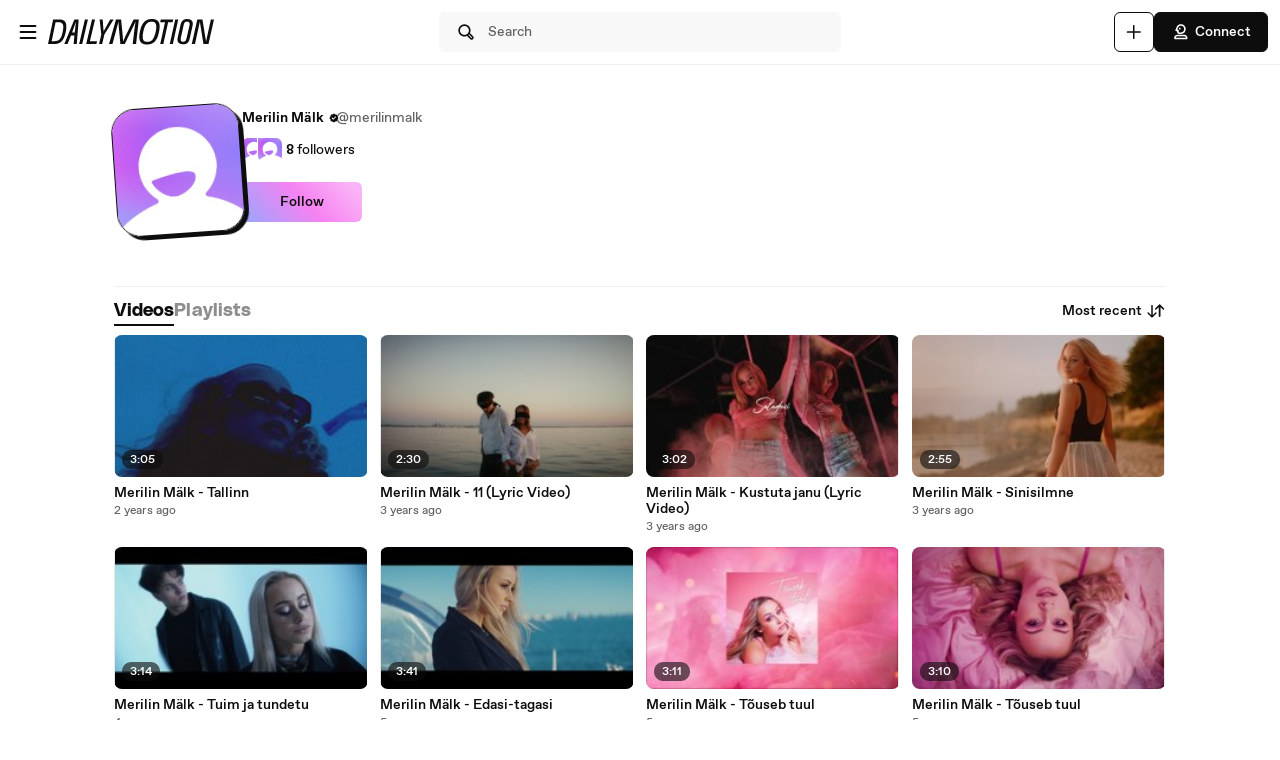

--- FILE ---
content_type: text/html; charset=UTF-8
request_url: https://www.dailymotion.com/merilinmalk
body_size: 8144
content:
<!DOCTYPE html>
<html xml:lang="en-US" lang="en-US" dir="ltr" xmlns:fb="http://ogp.me/ns/fb#">

<head prefix="og: http://ogp.me/ns# fb: http://ogp.me/ns/fb# dailymotionapp: http://ogp.me/ns/fb/dailymotionapp#">
  <script type="text/javascript">
    try {
      if (window.performance && typeof window.performance.mark === 'function') {
        window.performance.mark('first_script_execution')
      }
    } catch (e) {
      console.debug('Could not register performance mark first_script_execution')
    }
  </script>
  <script type="text/javascript">window.__BUILD_VERSION__='v2025-12-29T15:23:47.644Z'</script>
  
  <meta name="language" content="en-US" />
  <meta http-equiv="content-type" content="text/html; charset=utf-8" />
  <meta name="y_key" content="a87a0d996fe5f70f" />
  <meta name="msvalidate.01" content="42E38E6C5CF3C253563039FCD6F3F775" />
  <meta property="fb:app_id" content="96937694899" />
  <!-- viewport config -->
  <meta name="viewport" content="width=device-width, initial-scale=1.0" />
  <meta name="HandheldFriendly" content="True">
  <meta name="MobileOptimized" content="320">
  <!-- end viewport config -->

  <!-- ms specific -->
  <meta http-equiv="X-UA-Compatible" content="IE=edge,chrome=1">
  <!-- don't move this below any link elements -->
  <meta http-equiv="cleartype" content="on">
  <meta name="msapplication-tap-highlight" content="no">
  <!-- end ms specific -->

  <!-- ios specific TODO: add icons and splash page -->
  <meta name="apple-mobile-web-app-capable" content="yes">
  <!-- enables full-screen on launch from home screen -->
  <meta name="apple-mobile-web-app-status-bar-style" content="black-translucent">
  <!-- end ios specific -->

  <title>Merilin Mälk videos - Dailymotion</title>
  <meta name="description" content="Merilin Mälk&#39;s channel, the place to watch all videos, playlists, and live streams by Merilin Mälk on Dailymotion" />
  <meta name="author" content="dailymotion.com" />
  
<meta property="og:title" content="Merilin Mälk videos - Dailymotion" />
<meta property="og:type" content="dailymotionapp:channel" />
<meta property="og:url" content="https://www.dailymotion.com/merilinmalk" />
<meta property="og:image" content="http://s2.dmcdn.net/d/5000002q7ZWx0/200x200" />
<meta property="og:image:secure_url" content="https://s2.dmcdn.net/d/5000002q7ZWx0/200x200" />
<meta property="og:image:type" content="image/net/d/5000002q7ZWx0/200x200" />
<meta property="og:image:width" content="200" />
<meta property="og:image:height" content="200" />
<meta property="og:description" content="Merilin Mälk&#39;s channel, the place to watch all videos, playlists, and live streams by Merilin Mälk on Dailymotion" />
<meta property="og:site_name" content="Dailymotion" />
<meta name="twitter:app:name:iphone" value="Dailymotion" />
<meta name="twitter:app:id:iphone" value="336978041" />
<meta name="twitter:app:url:iphone" value="dailymotion://channel/x2fcf7e" />
<meta name="twitter:app:name:ipad" value="Dailymotion" />
<meta name="twitter:app:id:ipad" value="336978041" />
<meta name="twitter:app:url:ipad" value="dailymotion://channel/x2fcf7e" />
<meta name="twitter:app:name:googleplay" value="Dailymotion" />
<meta name="twitter:app:id:googleplay" value="com.dailymotion.dailymotion" />
<meta name="twitter:app:url:googleplay" value="dailymotion://channel/x2fcf7e" />
<meta property="al:ios:url" content="dailymotion://channel/x2fcf7e" />
<meta property="al:ios:app_store_id" content="336978041" />
<meta property="al:ios:app_name" content="Dailymotion" />
<meta property="al:android:url" content="dailymotion://channel/x2fcf7e" />
<meta property="al:android:package" content="com.dailymotion.dailymotion" />
<meta property="al:android:app_name" content="Dailymotion" />
  
  <link rel="apple-touch-icon-precomposed" href="//static1.dmcdn.net/neon-ssr/prod/favicons/apple-icon-precomposed.12ce02f3a914dc2f3d6d.png" />
<link rel="apple-touch-icon" sizes="57x57" href="//static1.dmcdn.net/neon-ssr/prod/favicons/apple-icon-57x57.18f5cfd87ae2cf11d6b0.png" />
<link rel="apple-touch-icon" sizes="60x60" href="//static1.dmcdn.net/neon-ssr/prod/favicons/apple-icon-60x60.831b96ed0a8eca7f6539.png" />
<link rel="apple-touch-icon" sizes="72x72" href="//static1.dmcdn.net/neon-ssr/prod/favicons/apple-icon-72x72.3c13dbe62fbf78d6f2fe.png" />
<link rel="apple-touch-icon" sizes="76x76" href="//static1.dmcdn.net/neon-ssr/prod/favicons/apple-icon-76x76.f998340625d3027babd4.png" />
<link rel="apple-touch-icon" sizes="114x114" href="//static1.dmcdn.net/neon-ssr/prod/favicons/apple-icon-114x114.8f2e7801e3d593795d94.png" />
<link rel="apple-touch-icon" sizes="120x120" href="//static1.dmcdn.net/neon-ssr/prod/favicons/apple-icon-120x120.3fa891fedc6f79cd8146.png" />
<link rel="apple-touch-icon" sizes="144x144" href="//static1.dmcdn.net/neon-ssr/prod/favicons/apple-icon-144x144.6e98f96d555b6928f32e.png" />
<link rel="apple-touch-icon" sizes="152x152" href="//static1.dmcdn.net/neon-ssr/prod/favicons/apple-icon-152x152.4af3bd7fe9ca37aae75e.png" />
<link rel="apple-touch-icon" sizes="180x180" href="//static1.dmcdn.net/neon-ssr/prod/favicons/apple-icon-180x180.372a6bba95ad4590ddf5.png" />
<link rel="icon" type="image/png" sizes="36x36" href="//static1.dmcdn.net/neon-ssr/prod/favicons/android-icon-36x36.2bcbc53d92a87f65eaf3.png" />
<link rel="icon" type="image/png" sizes="48x48" href="//static1.dmcdn.net/neon-ssr/prod/favicons/android-icon-48x48.9824320c5909efc3da98.png" />
<link rel="icon" type="image/png" sizes="72x72" href="//static1.dmcdn.net/neon-ssr/prod/favicons/android-icon-72x72.3c13dbe62fbf78d6f2fe.png" />
<link rel="icon" type="image/png" sizes="96x96" href="//static1.dmcdn.net/neon-ssr/prod/favicons/android-icon-96x96.12b074271d67bfd2d8b8.png" />
<link rel="icon" type="image/png" sizes="144x144" href="//static1.dmcdn.net/neon-ssr/prod/favicons/android-icon-144x144.6e98f96d555b6928f32e.png" />
<link rel="icon" type="image/png" sizes="192x192" href="//static1.dmcdn.net/neon-ssr/prod/favicons/android-icon-192x192.12ce02f3a914dc2f3d6d.png" />
<link rel="manifest" href="//static1.dmcdn.net/neon-ssr/prod/favicons/manifest.d2ccee56e762a6c4b7d7.json" />
<meta name="msapplication-config" content="//static1.dmcdn.net/neon-ssr/prod/favicons/browserconfig.fbdd071bdb27bd01d466.xml" />

  
  <link rel="stylesheet" href="//static1.dmcdn.net/neon-ssr/prod/app-styles.6825a97e1842d921a9a4.css">
</head>

<body>
  <div id="root"><div class="Root__app___xbuTD desktop"><a class="SkipLinks__link___EP0dR" href="#main">Skip to main content</a><div id="player-wrapper" class="Player__player___dWLer Player" style="position:absolute;visibility:hidden;z-index:-1"><div class="Player__body___z3Uc3" id="player-embed-script-wrapper"><div id="player-body"></div></div></div><header data-testid="responsive-header" class="ResponsiveHeader__header___yRElG ResponsiveHeader__sticky___iZMnj header-visibility-transform ResponsiveHeader__bordered___uTTQI"><div class="ResponsiveSubheader__subheader___gSRZg"><div class="ResponsiveSubheader__burgerAndLogo___sJY2z"><button class="BurgerButton__burgerButton___uwqo4" aria-label="Open menu"><svg xmlns="http://www.w3.org/2000/svg" width="24" height="24" fill="none" viewBox="0 0 16 16" role="presentation"><path fill="#0D0D0D" fill-rule="evenodd" d="M2.35 4A.65.65 0 0 1 3 3.35h10a.65.65 0 1 1 0 1.3H3A.65.65 0 0 1 2.35 4M2.35 8A.65.65 0 0 1 3 7.35h10a.65.65 0 1 1 0 1.3H3A.65.65 0 0 1 2.35 8M2.35 12a.65.65 0 0 1 .65-.65h10a.65.65 0 1 1 0 1.3H3a.65.65 0 0 1-.65-.65" clip-rule="evenodd"></path></svg></button><a data-testid="logo" class="Logo__logo___K9jnK" href="/us"><svg xmlns="http://www.w3.org/2000/svg" width="32" height="32" fill="none" viewBox="0 0 32 32" class="Logo__brandMarkLogo___P1DUt" aria-label="Dailymotion home" role="img"><path fill="#0D0D0D" d="M15.124 3H5.488a.69.69 0 0 0-.688.684V7.79a.67.67 0 0 0 .203.483l4.13 4.105c.13.13.302.202.485.202h5.506c1.896 0 3.44 1.536 3.44 3.421s-1.544 3.421-3.44 3.421H7.553a.69.69 0 0 0-.688.684v4.105a.67.67 0 0 0 .203.483l4.13 4.105c.13.13.302.202.484.202h3.441c7.21 0 13.077-5.833 13.077-13S22.333 3 15.124 3M6.176 5.337 8.93 8.073v2.17L6.176 7.505zM19.941 16c0-2.641-2.161-4.79-4.817-4.79h-4.818V8.474h4.818c4.174 0 7.57 3.376 7.57 7.526s-3.396 7.526-7.57 7.526h-3.156L9.215 20.79h5.909c2.656 0 4.817-2.149 4.817-4.79m-11.7 5.758 2.753 2.736v2.17l-2.753-2.737zm6.883 5.874H12.37v-2.737h2.754c4.934 0 8.946-3.99 8.946-8.895 0-4.906-4.012-8.895-8.946-8.895h-5.22L7.15 4.368h7.974c6.452 0 11.7 5.218 11.7 11.632 0 6.415-5.248 11.632-11.7 11.632"></path><path fill="#0D0D0D" fill-rule="evenodd" d="M4.55 3.684c0-.516.423-.934.938-.934h9.635C22.47 2.75 28.45 8.693 28.45 16s-5.98 13.25-13.326 13.25h-3.442a.94.94 0 0 1-.661-.274l-4.127-4.103-.002-.002a.92.92 0 0 1-.277-.66v-4.106c0-.515.423-.934.938-.934h7.57c1.76 0 3.192-1.425 3.192-3.171s-1.432-3.171-3.192-3.171H9.619a.93.93 0 0 1-.662-.275L4.828 8.45a.92.92 0 0 1-.278-.66zm.938-.434a.44.44 0 0 0-.438.434V7.79a.42.42 0 0 0 .127.303l.002.003L9.31 12.2c.084.084.193.129.309.129h5.506c2.032 0 3.69 1.646 3.69 3.671s-1.658 3.671-3.69 3.671H7.553a.44.44 0 0 0-.438.434v4.105a.42.42 0 0 0 .127.303l.002.003 4.13 4.105c.084.084.193.129.308.129h3.441c7.073 0 12.827-5.722 12.827-12.75S22.196 3.25 15.124 3.25zm1.056.868h8.58c6.588 0 11.95 5.328 11.95 11.882s-5.362 11.882-11.95 11.882H12.12v-3.237h3.004c4.797 0 8.696-3.879 8.696-8.645s-3.899-8.645-8.696-8.645H9.8zm1.212.5 2.25 2.237h5.118c5.07 0 9.196 4.1 9.196 9.145s-4.125 9.145-9.196 9.145H12.62v2.237h2.504c6.315 0 11.45-5.107 11.45-11.382S21.438 4.618 15.124 4.618zm-1.83.118L9.18 7.969v2.874L5.926 7.61zm.5 1.202v1.464l2.253 2.24V8.176zm3.63 2.286h5.068c4.31 0 7.82 3.487 7.82 7.776 0 4.29-3.51 7.776-7.82 7.776h-3.26L8.61 20.54h6.515c2.52 0 4.567-2.038 4.567-4.54s-2.048-4.54-4.567-4.54h-5.068zm.5.5v2.236h4.568c2.793 0 5.067 2.26 5.067 5.04s-2.274 5.04-5.067 5.04H9.82l2.25 2.236h3.053c4.037 0 7.32-3.266 7.32-7.276s-3.283-7.276-7.32-7.276zM7.99 21.157l3.253 3.233v2.875L7.991 24.03zm.5 1.202v1.464l2.253 2.24v-1.464z" clip-rule="evenodd"></path></svg><svg xmlns="http://www.w3.org/2000/svg" width="300" height="47" fill="none" viewBox="0 0 300 47" class="Logo__darkLogo___CmM0W" aria-label="Dailymotion home" role="img"><g fill="#0D0D0D" clip-path="url(#clip0_1575_41925)"><path d="M61.79 45.296h-5.507L66.723.753h5.45L61.797 45.296zM87.41 45.296H69.016L79.53.753h5.508l-9.35 39.558h12.874zM101.836 28.072l-3.974 17.224h-5.576l4.037-17.353L93.249.752h5.577l1.602 21.705L112.408.753h6.215zM225.19 5.738h-8.074l-8.724 39.558h-5.576l8.724-39.558h-8.844l1.22-4.985h22.494zM225.009 45.296h-4.938L229.947.753h5.445l-9.807 44.543zM261.005 13.284l-4.87 21.856c-.661 3.093-1.585 5.305-2.782 6.883-1.825 2.464-4.813 3.666-8.855 3.666-6.666 0-10.486-2.908-10.56-7.894-.023-1.454.154-2.779.69-5.176l4.869-21.856c1.619-7.394 5.417-10.746 12.02-10.746s10.041 3.032 10.115 8.085c.023 1.454-.154 2.97-.633 5.176h.006zm-9.739-8.59q-2.884-.001-4.391 1.892c-.821 1.01-1.243 2.336-1.853 4.924l-4.869 21.98c-.302 1.324-.474 2.587-.462 3.536.04 2.656 1.79 4.104 4.801 4.104 3.204 0 4.909-1.83 5.93-6.378l4.932-21.726c.479-2.15.661-3.161.644-4.172-.04-2.717-1.727-4.171-4.744-4.171h.006zM122.893.798h9.231l2.537 25.54c.457 4.923.713 8.898 1.044 14.276h.131c2.144-5.31 3.969-9.342 6.369-14.277L154.806.798h9.363l-5.001 44.482h-6.112l3.187-26.561c.587-4.8 1.237-8.899 2.019-13.822l-.132-.068c-2.212 4.8-4.162 9.022-6.562 13.89l-12.87 26.56h-7.868l-2.469-26.56c-.456-4.8-.781-9.09-1.106-13.822h-.126c-1.1 4.732-2.144 8.96-3.512 13.822l-7.15 26.56h-6.176zM200.679 23.013c-3.302 17.084-10.486 23.074-21.816 23.074-8.935 0-13.856-3.823-13.856-13.643 0-2.936.32-5.805 1.038-9.37C169.478 5.996 176.537 0 187.929 0c8.867 0 13.856 3.823 13.856 13.643 0 2.936-.388 5.805-1.101 9.37zM187.211 4.722c-7.379 0-12.362 4.783-15.082 18.481-.713 3.184-1.1 6.31-1.1 8.865 0 6.625 2.845 9.303 8.478 9.303 7.447 0 12.362-4.783 15.15-18.482.65-3.183 1.101-6.31 1.101-8.865 0-6.568-2.845-9.302-8.547-9.302M19.563.742c-1.055 0-10.286.152-10.286.152L0 45.369h4.373v-.005c2.492-.023 3.416.028 5.85.028 11.376 0 18.577-5.104 21.89-22.132h.006c.713-3.553 1.106-6.41 1.106-9.336C33.225 4.133 28.47.742 19.563.742m6.997 22.502c-2.8 13.653-7.282 16.775-14.757 16.814-2.612.011-3.205-.011-5.183-.04L13.719 5.7v.012c2.224-.051 2.748-.073 4.79-.051 5.724.05 9.157 2.212 9.157 8.758 0 2.543-.45 5.66-1.1 8.831zM294.418.742l-8.815 39.9-6.546-39.9h-9.214l-10.019 44.571h5.794l8.809-40.585 6.494 40.585h9.118L300 .742zM47.765.756 29.44 45.3h5.89l3.336-8.326 2.115-5.171.747-1.999h6.181l-.2 1.999-.45 5.176-.639 8.326h5.577L55.45.756H47.76zm-4.282 23.81L50.582 4.8l-2.338 19.767h-4.761"></path></g><defs><clipPath id="clip0_1575_41925"><path fill="#fff" d="M0 0h300v47H0z"></path></clipPath></defs></svg></a></div><div class="ResponsiveSubheader__searchBarContainer___ihLlv"><div class="ResponsiveSubheader__searchBar___pmEL0"><button class="SearchButton__searchButton___h1amj Button__button___ro5TM Button__medium___d3zct Button__secondary___FPAwv" data-testid="search-button"><svg xmlns="http://www.w3.org/2000/svg" width="16" height="16" fill="none" viewBox="0 0 16 16" role="presentation"><g id="Search"><path id="Vector" fill="#0D0D0D" d="m13.67 11.33-2.5-2.5c.3-.63.48-1.34.48-2.08 0-2.7-2.2-4.9-4.9-4.9s-4.9 2.2-4.9 4.9 2.2 4.9 4.9 4.9c.75 0 1.45-.18 2.08-.48l2.5 2.5a1.666 1.666 0 0 0 2.34 0 1.666 1.666 0 0 0 0-2.34m-6.92-.98c-1.99 0-3.6-1.61-3.6-3.6s1.61-3.6 3.6-3.6 3.6 1.61 3.6 3.6-1.61 3.6-3.6 3.6m6 2.4c-.13.13-.36.13-.49 0l-2.31-2.31c.18-.15.34-.32.49-.49l2.31 2.31c.07.07.1.15.1.25s-.04.18-.1.25z"></path></g></svg><span class="Typography__bodyDefault___BCM1I SearchButton__text___UYyM1">Search</span></button></div></div><div class="ResponsiveSubheader__buttonsContainer___lEezn" data-testid="responsive-header-buttons"><div class="MobileAccessibilityWrapper__accessibility___kqqAT ResponsiveSubheader__smallerHeaderButton___pRDGg"><button class="Button__button___ro5TM Button__medium___d3zct Button__secondary___FPAwv Button__isButtonIcon___yfUeV" data-testid="search-button" aria-label="Search"><svg xmlns="http://www.w3.org/2000/svg" width="16" height="16" fill="none" viewBox="0 0 16 16" role="presentation"><g id="Search"><path id="Vector" fill="#0D0D0D" d="m13.67 11.33-2.5-2.5c.3-.63.48-1.34.48-2.08 0-2.7-2.2-4.9-4.9-4.9s-4.9 2.2-4.9 4.9 2.2 4.9 4.9 4.9c.75 0 1.45-.18 2.08-.48l2.5 2.5a1.666 1.666 0 0 0 2.34 0 1.666 1.666 0 0 0 0-2.34m-6.92-.98c-1.99 0-3.6-1.61-3.6-3.6s1.61-3.6 3.6-3.6 3.6 1.61 3.6 3.6-1.61 3.6-3.6 3.6m6 2.4c-.13.13-.36.13-.49 0l-2.31-2.31c.18-.15.34-.32.49-.49l2.31 2.31c.07.07.1.15.1.25s-.04.18-.1.25z"></path></g></svg></button></div><div class="MobileAccessibilityWrapper__accessibility___kqqAT ResponsiveSubheader__smallerHeaderButton___pRDGg"><button class="Button__button___ro5TM Button__medium___d3zct Button__secondary___FPAwv Button__isButtonIcon___yfUeV" data-testid="upload-tab" aria-label="Upload"><svg xmlns="http://www.w3.org/2000/svg" width="17" height="16" fill="none" viewBox="0 0 17 16" role="presentation"><path fill="#0D0D0D" d="M14.333 8c0 .367-.3.667-.666.667H9v4.666c0 .367-.3.667-.667.667a.67.67 0 0 1-.666-.667V8.667H3A.67.67 0 0 1 2.333 8c0-.367.3-.667.667-.667h4.667V2.667c0-.367.3-.667.666-.667S9 2.3 9 2.667v4.666h4.667c.366 0 .666.3.666.667"></path></svg></button></div><div class="MobileAccessibilityWrapper__accessibility___kqqAT ResponsiveSubheader__smallerHeaderButton___pRDGg"><button class="Button__button___ro5TM Button__medium___d3zct Button__primary___FpMuc" data-testid="signin-button-control" aria-label="Connect"><svg xmlns="http://www.w3.org/2000/svg" width="17" height="16" fill="none" viewBox="0 0 17 16"><path fill="#0D0D0D" d="M13.333 14.15h-10c-.36 0-.65-.29-.65-.65V13c0-1.46 1.19-2.65 2.65-2.65h6c1.46 0 2.65 1.19 2.65 2.65v.5c0 .36-.29.65-.65.65m-9.34-1.3h8.68a1.36 1.36 0 0 0-1.34-1.2h-6c-.69 0-1.27.53-1.34 1.2m4.34-3.2h-1.5c-.91 0-1.65-.74-1.65-1.65v-.73h-.85c-.22 0-.42-.11-.54-.29a.66.66 0 0 1-.06-.61l1.12-2.69c.61-1.48 1.88-2.33 3.48-2.33 2.4 0 4.15 1.75 4.15 4.15s-1.75 4.15-4.15 4.15m-3.03-3.68h.53c.36 0 .65.29.65.65V8c0 .19.16.35.35.35h1.5c1.68 0 2.85-1.17 2.85-2.85s-1.17-2.85-2.85-2.85c-1.06 0-1.88.54-2.28 1.53l-.74 1.79zm2.15-.07a.781.781 0 0 1 0-1.56.781.781 0 0 1 0 1.56"></path></svg>Connect</button></div></div></div></header><div class="ResponsiveHeader__headerPlaceholder___SkrRC"></div><div class="Root__mainContainer___Xx62G"><main id="main" class="Root__main___g4QDa"><div><div class="PageLayout__pageContainer___ClEy9 ChannelPage__channelContainer___NlyAZ"><div class="ChannelHeader__container___ciy0c" data-testid="channel-header-testid"><div class="Avatar__avatar___BiGXT Avatar__xxlarge___n_Wrk ChannelHeader__channelAvatar___LW28h Avatar__rotate___xOpaC"><img src="https://s2.dmcdn.net/d/5000001JCTv4W/240x240" alt="Merilin Mälk" class="Avatar__image___nRJjE"/></div><div><div class="ChannelHeaderInfo__channelInfoContainer___Q62kB"><div class="ChannelHeaderInfo__channelInfos___OfXEO"><div class="ChannelHeaderInfo__channelDisplayNameContainer___J9Ecp"><div class="ChannelHeaderInfo__userName___Kx2uc"><h1 class="Typography__labelXLarge___fFPUN ChannelHeaderInfo__channelDisplayName___VJlVI">Merilin Mälk</h1><svg xmlns="http://www.w3.org/2000/svg" width="17" height="16" fill="none" viewBox="0 0 17 16" class="ChannelHeaderInfo__channelVerifiedIcon___Gowab" data-testid="channel-badge-id"><path fill="#0D0D0D" d="M14.483 8c0-.9-.55-1.67-1.34-1.99.11-.26.17-.54.17-.84a2.1 2.1 0 0 0-.63-1.52c-.64-.64-1.58-.79-2.36-.46a2.14 2.14 0 0 0-1.99-1.34c-.9 0-1.67.56-1.99 1.34a2.152 2.152 0 0 0-2.82 2.82c-.79.32-1.34 1.09-1.34 1.99s.55 1.67 1.34 1.99c-.11.26-.17.54-.17.84 0 .58.22 1.12.63 1.52.64.63 1.57.79 2.36.46.32.79 1.09 1.34 1.99 1.34s1.67-.56 1.99-1.34a2.152 2.152 0 0 0 2.82-2.82c.79-.32 1.34-1.09 1.34-1.99m-3.19-1.04-3.25 3.25c-.13.13-.29.19-.46.19s-.33-.06-.46-.19l-1.75-1.75a.66.66 0 0 1 0-.92c.25-.25.67-.25.92 0l1.29 1.29 2.79-2.79c.25-.25.67-.25.92 0s.25.67 0 .92"></path></svg></div><div class="ChannelHeaderInfo__channelName___IPZHJ"><span class="Typography__bodyDefault___BCM1I">@merilinmalk</span></div></div><div class="ChannelHeaderInfo__statContainer___elN3i"><div class="ChannelHeaderInfo__stat___RlaDb" data-testid="followed-count"><div class="ChannelHeaderInfo__avatarsContainer___dy0yX"><img class="SmallLogo__smallLogo____Q1zt ChannelHeaderInfo__avatar___hyY_H" src="https://s2.dmcdn.net/d/5000001P-0Ie2/60x60"/><img class="SmallLogo__smallLogo____Q1zt ChannelHeaderInfo__avatar___hyY_H" src="https://s2.dmcdn.net/d/5000001P-0Ie2/60x60"/></div><span class="Typography__bodyDefaultBold___uD7DD">8</span> <span class="Typography__bodyDefault___BCM1I">followers</span></div></div></div></div><div class="ChannelHeader__channelButtonsContainer___LyAJw"><button class="Button__button___ro5TM Button__medium___d3zct Button__gradient___nMRBB" data-testid="follow-button">Follow</button></div></div></div><div class="ChannelContent__container___Y3bRG"><div data-testid="channel-tabs-id" class="Tabs__tabs____Gn2T" role="tablist" aria-label="Content types"><a data-testid="videos-tab-id" class="Tabs__tab___qOaJG Tabs__activeTab___tqfFT" role="tab" id="videos" aria-controls="videos" aria-selected="true" href="/merilinmalk/videos"><span class="Typography__bodyDefaultBold___uD7DD Tabs__tabButton___vMvG9">Videos</span></a><a data-testid="playlists-tab-id" class="Tabs__tab___qOaJG" role="tab" id="playlists" aria-selected="false" href="/merilinmalk/playlists"><span class="Typography__bodyDefaultBold___uD7DD Tabs__tabButton___vMvG9">Playlists</span></a></div><div class="Dropdown__container___yqvtS"><div class="Dropdown__control___ZH7F4" data-testid="dropdown-control"><button class="ChannelContent__sortButton___utWxW Button__button___ro5TM Button__medium___d3zct Button__secondary___FPAwv Button__iconOnTheRight___iUMDP" data-testid="sort-dropdown-button-id">Most recent<svg xmlns="http://www.w3.org/2000/svg" width="17" height="16" fill="none" viewBox="0 0 17 16"><path fill="#0D0D0D" d="m7.873 9.29-2.14 2.14V3.5c0-.36-.29-.65-.65-.65s-.65.29-.65.65v7.93l-2.14-2.14a.66.66 0 0 0-.92 0c-.25.25-.25.67 0 .92l3.25 3.25c.13.13.29.19.46.19s.33-.06.46-.19l3.25-3.25c.25-.25.25-.67 0-.92a.66.66 0 0 0-.92 0m7.42-3.5-3.25-3.25a.66.66 0 0 0-.92 0l-3.25 3.25c-.25.25-.25.67 0 .92s.67.25.92 0l2.14-2.14v7.93c0 .36.29.65.65.65s.65-.29.65-.65V4.57l2.14 2.14c.13.13.29.19.46.19s.33-.06.46-.19c.25-.25.25-.67 0-.92"></path></svg></button></div><ul id="dropdown-:R4pa:" class="Dropdown__dropdown___l8_Gc"><li class="Dropdown__dropdownItem___kCX50"><a class="DropdownLink__element___tqs2o DropdownLink__isSelected___IiZNR" href="/merilinmalk"><div class="DropdownLink__elementLabel___rv_1Q">Most recent</div></a></li><li class="Dropdown__dropdownItem___kCX50"><a class="DropdownLink__element___tqs2o" href="/merilinmalk?sort=visited"><div class="DropdownLink__elementLabel___rv_1Q">Most viewed</div></a></li></ul></div></div><div class="PageLayout__pageGrid___mft5D" data-testid="page-layout-grid" role="tabpanel" aria-labelledby="videos"><div data-testid="video-card" class="Card__card___YhlZF VideoCard__videoCard___XLNqG VideoCard__useVerticalLayout___SNFh8 Card__noRadius___rwQqe Card__nohover___D9kIf Card__noshadow___OvxoP"><div data-testid="fixed-ratio-div" class="VideoCard__videoImageWrapper___Dn01l VideoCard__useVerticalLayout___SNFh8"><div class="FixedRatioDiv__fixedRatioDiv___yJxAX" style="padding-top:56.25%"><a aria-hidden="true" tabindex="-1" href="/video/x8qxtd6"><div class="ImgLoader__imgLoaderWrapper___K2UKB"><img data-testid="img-loader" class="VideoCard__videoImage___MfxuK ImgLoader__imgPlaceholder___OUA1x" alt="" src="https://s1.dmcdn.net/v/VXupg1b-lJ9oBBW4i/x120"/></div><div class="PlayingIndicatorTag__playingIndicatorTag___WsXNX"><div class="PlayingIndicatorTag__videoDuration___ew21T">3:05</div></div></a></div></div><div class="VideoCard__videoInfo___vENcn VideoCard__useVerticalLayout___SNFh8"><div class="VideoCard__videoTitle___xqt8z VideoCard__useVerticalLayout___SNFh8" title="Merilin Mälk - Tallinn"><a class="VideoCard__videoTitleLink___HByJc" href="/video/x8qxtd6">Merilin Mälk - Tallinn</a></div><div class="VideoCard__pubDateContainer___rYpsB"><span title="Wednesday, December 27, 2023 at 10:43 PM" class="PubDate__videoPubDate___YsTJc">2 years ago</span></div></div></div><div data-testid="video-card" class="Card__card___YhlZF VideoCard__videoCard___XLNqG VideoCard__useVerticalLayout___SNFh8 Card__noRadius___rwQqe Card__nohover___D9kIf Card__noshadow___OvxoP"><div data-testid="fixed-ratio-div" class="VideoCard__videoImageWrapper___Dn01l VideoCard__useVerticalLayout___SNFh8"><div class="FixedRatioDiv__fixedRatioDiv___yJxAX" style="padding-top:56.25%"><a aria-hidden="true" tabindex="-1" href="/video/x8lg6eq"><div class="ImgLoader__imgLoaderWrapper___K2UKB"><img data-testid="img-loader" class="VideoCard__videoImage___MfxuK ImgLoader__imgPlaceholder___OUA1x" alt="" src="https://s1.dmcdn.net/v/U-jbo1aWa5IaRjK_c/x120"/></div><div class="PlayingIndicatorTag__playingIndicatorTag___WsXNX"><div class="PlayingIndicatorTag__videoDuration___ew21T">2:30</div></div></a></div></div><div class="VideoCard__videoInfo___vENcn VideoCard__useVerticalLayout___SNFh8"><div class="VideoCard__videoTitle___xqt8z VideoCard__useVerticalLayout___SNFh8" title="Merilin Mälk - 11 (Lyric Video)"><a class="VideoCard__videoTitleLink___HByJc" href="/video/x8lg6eq">Merilin Mälk - 11 (Lyric Video)</a></div><div class="VideoCard__pubDateContainer___rYpsB"><span title="Thursday, June 1, 2023 at 9:53 PM" class="PubDate__videoPubDate___YsTJc">3 years ago</span></div></div></div><div data-testid="video-card" class="Card__card___YhlZF VideoCard__videoCard___XLNqG VideoCard__useVerticalLayout___SNFh8 Card__noRadius___rwQqe Card__nohover___D9kIf Card__noshadow___OvxoP"><div data-testid="fixed-ratio-div" class="VideoCard__videoImageWrapper___Dn01l VideoCard__useVerticalLayout___SNFh8"><div class="FixedRatioDiv__fixedRatioDiv___yJxAX" style="padding-top:56.25%"><a aria-hidden="true" tabindex="-1" href="/video/x8ii9yz"><div class="ImgLoader__imgLoaderWrapper___K2UKB"><img data-testid="img-loader" class="VideoCard__videoImage___MfxuK ImgLoader__imgPlaceholder___OUA1x" alt="" src="https://s2.dmcdn.net/v/UhtJx1b-lJ9y5gSDA/x120"/></div><div class="PlayingIndicatorTag__playingIndicatorTag___WsXNX"><div class="PlayingIndicatorTag__videoDuration___ew21T">3:02</div></div></a></div></div><div class="VideoCard__videoInfo___vENcn VideoCard__useVerticalLayout___SNFh8"><div class="VideoCard__videoTitle___xqt8z VideoCard__useVerticalLayout___SNFh8" title="Merilin Mälk - Kustuta janu (Lyric Video)"><a class="VideoCard__videoTitleLink___HByJc" href="/video/x8ii9yz">Merilin Mälk - Kustuta janu (Lyric Video)</a></div><div class="VideoCard__pubDateContainer___rYpsB"><span title="Tuesday, February 21, 2023 at 10:46 PM" class="PubDate__videoPubDate___YsTJc">3 years ago</span></div></div></div><div data-testid="video-card" class="Card__card___YhlZF VideoCard__videoCard___XLNqG VideoCard__useVerticalLayout___SNFh8 Card__noRadius___rwQqe Card__nohover___D9kIf Card__noshadow___OvxoP"><div data-testid="fixed-ratio-div" class="VideoCard__videoImageWrapper___Dn01l VideoCard__useVerticalLayout___SNFh8"><div class="FixedRatioDiv__fixedRatioDiv___yJxAX" style="padding-top:56.25%"><a aria-hidden="true" tabindex="-1" href="/video/x8dkclf"><div class="ImgLoader__imgLoaderWrapper___K2UKB"><img data-testid="img-loader" class="VideoCard__videoImage___MfxuK ImgLoader__imgPlaceholder___OUA1x" alt="" src="https://s2.dmcdn.net/v/UCCd31ZrJmnGbGCqN/x120"/></div><div class="PlayingIndicatorTag__playingIndicatorTag___WsXNX"><div class="PlayingIndicatorTag__videoDuration___ew21T">2:55</div></div></a></div></div><div class="VideoCard__videoInfo___vENcn VideoCard__useVerticalLayout___SNFh8"><div class="VideoCard__videoTitle___xqt8z VideoCard__useVerticalLayout___SNFh8" title="Merilin Mälk - Sinisilmne"><a class="VideoCard__videoTitleLink___HByJc" href="/video/x8dkclf">Merilin Mälk - Sinisilmne</a></div><div class="VideoCard__pubDateContainer___rYpsB"><span title="Thursday, September 8, 2022 at 9:42 PM" class="PubDate__videoPubDate___YsTJc">3 years ago</span></div></div></div><div data-testid="video-card" class="Card__card___YhlZF VideoCard__videoCard___XLNqG VideoCard__useVerticalLayout___SNFh8 Card__noRadius___rwQqe Card__nohover___D9kIf Card__noshadow___OvxoP"><div data-testid="fixed-ratio-div" class="VideoCard__videoImageWrapper___Dn01l VideoCard__useVerticalLayout___SNFh8"><div class="FixedRatioDiv__fixedRatioDiv___yJxAX" style="padding-top:56.25%"><a aria-hidden="true" tabindex="-1" href="/video/x895djz"><div class="ImgLoader__imgLoaderWrapper___K2UKB"><img data-testid="img-loader" class="VideoCard__videoImage___MfxuK ImgLoader__imgPlaceholder___OUA1x" alt="" src="https://s2.dmcdn.net/v/TlvpV1ZrJnjQGzXLr/x120"/></div><div class="PlayingIndicatorTag__playingIndicatorTag___WsXNX"><div class="PlayingIndicatorTag__videoDuration___ew21T">3:14</div></div></a></div></div><div class="VideoCard__videoInfo___vENcn VideoCard__useVerticalLayout___SNFh8"><div class="VideoCard__videoTitle___xqt8z VideoCard__useVerticalLayout___SNFh8" title="Merilin Mälk - Tuim ja tundetu"><a class="VideoCard__videoTitleLink___HByJc" href="/video/x895djz">Merilin Mälk - Tuim ja tundetu</a></div><div class="VideoCard__pubDateContainer___rYpsB"><span title="Friday, March 18, 2022 at 12:09 AM" class="PubDate__videoPubDate___YsTJc">4 years ago</span></div></div></div><div data-testid="video-card" class="Card__card___YhlZF VideoCard__videoCard___XLNqG VideoCard__useVerticalLayout___SNFh8 Card__noRadius___rwQqe Card__nohover___D9kIf Card__noshadow___OvxoP"><div data-testid="fixed-ratio-div" class="VideoCard__videoImageWrapper___Dn01l VideoCard__useVerticalLayout___SNFh8"><div class="FixedRatioDiv__fixedRatioDiv___yJxAX" style="padding-top:56.25%"><a aria-hidden="true" tabindex="-1" href="/video/x825zy4"><div class="ImgLoader__imgLoaderWrapper___K2UKB"><img data-testid="img-loader" class="VideoCard__videoImage___MfxuK ImgLoader__imgPlaceholder___OUA1x" alt="" src="https://s1.dmcdn.net/v/T3ASy1ZrKEohfjL6x/x120"/></div><div class="PlayingIndicatorTag__playingIndicatorTag___WsXNX"><div class="PlayingIndicatorTag__videoDuration___ew21T">3:41</div></div></a></div></div><div class="VideoCard__videoInfo___vENcn VideoCard__useVerticalLayout___SNFh8"><div class="VideoCard__videoTitle___xqt8z VideoCard__useVerticalLayout___SNFh8" title="Merilin Mälk - Edasi-tagasi"><a class="VideoCard__videoTitleLink___HByJc" href="/video/x825zy4">Merilin Mälk - Edasi-tagasi</a></div><div class="VideoCard__pubDateContainer___rYpsB"><span title="Wednesday, June 23, 2021 at 12:29 AM" class="PubDate__videoPubDate___YsTJc">5 years ago</span></div></div></div><div data-testid="video-card" class="Card__card___YhlZF VideoCard__videoCard___XLNqG VideoCard__useVerticalLayout___SNFh8 Card__noRadius___rwQqe Card__nohover___D9kIf Card__noshadow___OvxoP"><div data-testid="fixed-ratio-div" class="VideoCard__videoImageWrapper___Dn01l VideoCard__useVerticalLayout___SNFh8"><div class="FixedRatioDiv__fixedRatioDiv___yJxAX" style="padding-top:56.25%"><a aria-hidden="true" tabindex="-1" href="/video/x7z9lea"><div class="ImgLoader__imgLoaderWrapper___K2UKB"><img data-testid="img-loader" class="VideoCard__videoImage___MfxuK ImgLoader__imgPlaceholder___OUA1x" alt="" src="https://s1.dmcdn.net/v/SmbEI1ZrKFkD-JTb6/x120"/></div><div class="PlayingIndicatorTag__playingIndicatorTag___WsXNX"><div class="PlayingIndicatorTag__videoDuration___ew21T">3:11</div></div></a></div></div><div class="VideoCard__videoInfo___vENcn VideoCard__useVerticalLayout___SNFh8"><div class="VideoCard__videoTitle___xqt8z VideoCard__useVerticalLayout___SNFh8" title="Merilin Mälk - Tõuseb tuul"><a class="VideoCard__videoTitleLink___HByJc" href="/video/x7z9lea">Merilin Mälk - Tõuseb tuul</a></div><div class="VideoCard__pubDateContainer___rYpsB"><span title="Thursday, February 11, 2021 at 10:07 PM" class="PubDate__videoPubDate___YsTJc">5 years ago</span></div></div></div><div data-testid="video-card" class="Card__card___YhlZF VideoCard__videoCard___XLNqG VideoCard__useVerticalLayout___SNFh8 Card__noRadius___rwQqe Card__nohover___D9kIf Card__noshadow___OvxoP"><div data-testid="fixed-ratio-div" class="VideoCard__videoImageWrapper___Dn01l VideoCard__useVerticalLayout___SNFh8"><div class="FixedRatioDiv__fixedRatioDiv___yJxAX" style="padding-top:56.25%"><a aria-hidden="true" tabindex="-1" href="/video/x7wdxs1"><div class="ImgLoader__imgLoaderWrapper___K2UKB"><img data-testid="img-loader" class="VideoCard__videoImage___MfxuK ImgLoader__imgPlaceholder___OUA1x" alt="" src="https://s2.dmcdn.net/v/SU8X11ZrKFkJFlRPM/x120"/></div><div class="PlayingIndicatorTag__playingIndicatorTag___WsXNX"><div class="PlayingIndicatorTag__videoDuration___ew21T">3:10</div></div></a></div></div><div class="VideoCard__videoInfo___vENcn VideoCard__useVerticalLayout___SNFh8"><div class="VideoCard__videoTitle___xqt8z VideoCard__useVerticalLayout___SNFh8" title="Merilin Mälk - Tõuseb tuul"><a class="VideoCard__videoTitleLink___HByJc" href="/video/x7wdxs1">Merilin Mälk - Tõuseb tuul</a></div><div class="VideoCard__pubDateContainer___rYpsB"><span title="Tuesday, September 22, 2020 at 9:07 PM" class="PubDate__videoPubDate___YsTJc">5 years ago</span></div></div></div><div data-testid="video-card" class="Card__card___YhlZF VideoCard__videoCard___XLNqG VideoCard__useVerticalLayout___SNFh8 Card__noRadius___rwQqe Card__nohover___D9kIf Card__noshadow___OvxoP"><div data-testid="fixed-ratio-div" class="VideoCard__videoImageWrapper___Dn01l VideoCard__useVerticalLayout___SNFh8"><div class="FixedRatioDiv__fixedRatioDiv___yJxAX" style="padding-top:56.25%"><a aria-hidden="true" tabindex="-1" href="/video/x7w95x0"><div class="ImgLoader__imgLoaderWrapper___K2UKB"><img data-testid="img-loader" class="VideoCard__videoImage___MfxuK ImgLoader__imgPlaceholder___OUA1x" alt="" src="https://s1.dmcdn.net/v/STI8q1ZrKEo3LdEQR/x120"/></div><div class="PlayingIndicatorTag__playingIndicatorTag___WsXNX"><div class="PlayingIndicatorTag__videoDuration___ew21T">3:01</div></div></a></div></div><div class="VideoCard__videoInfo___vENcn VideoCard__useVerticalLayout___SNFh8"><div class="VideoCard__videoTitle___xqt8z VideoCard__useVerticalLayout___SNFh8" title="Merilin Mälk - Miljon sammu"><a class="VideoCard__videoTitleLink___HByJc" href="/video/x7w95x0">Merilin Mälk - Miljon sammu</a></div><div class="VideoCard__pubDateContainer___rYpsB"><span title="Wednesday, September 16, 2020 at 9:07 PM" class="PubDate__videoPubDate___YsTJc">5 years ago</span></div></div></div></div><div class="PaginationLinks__paginationLinks___bkEeQ">1</div></div></div></main></div></div></div>
  <div id="portal-root"></div>
  
</body>

<!-- Fri, 16 Jan 2026 08:44:21 GMT (42ccf584b  - desktop) -->
</html>